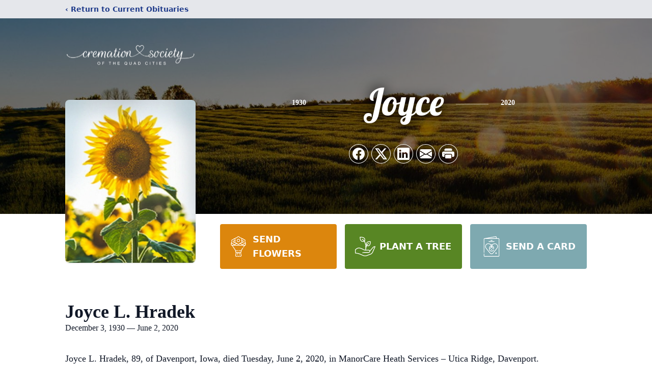

--- FILE ---
content_type: text/html; charset=utf-8
request_url: https://www.google.com/recaptcha/enterprise/anchor?ar=1&k=6LeLOkolAAAAANLogcpa4Vhjw7dp1NNt5-nrGLhs&co=aHR0cHM6Ly93d3cuY3JlbWF0aW9ucWMuY29tOjQ0Mw..&hl=en&type=image&v=PoyoqOPhxBO7pBk68S4YbpHZ&theme=light&size=invisible&badge=bottomright&anchor-ms=20000&execute-ms=30000&cb=5vzbv5v3cjns
body_size: 48530
content:
<!DOCTYPE HTML><html dir="ltr" lang="en"><head><meta http-equiv="Content-Type" content="text/html; charset=UTF-8">
<meta http-equiv="X-UA-Compatible" content="IE=edge">
<title>reCAPTCHA</title>
<style type="text/css">
/* cyrillic-ext */
@font-face {
  font-family: 'Roboto';
  font-style: normal;
  font-weight: 400;
  font-stretch: 100%;
  src: url(//fonts.gstatic.com/s/roboto/v48/KFO7CnqEu92Fr1ME7kSn66aGLdTylUAMa3GUBHMdazTgWw.woff2) format('woff2');
  unicode-range: U+0460-052F, U+1C80-1C8A, U+20B4, U+2DE0-2DFF, U+A640-A69F, U+FE2E-FE2F;
}
/* cyrillic */
@font-face {
  font-family: 'Roboto';
  font-style: normal;
  font-weight: 400;
  font-stretch: 100%;
  src: url(//fonts.gstatic.com/s/roboto/v48/KFO7CnqEu92Fr1ME7kSn66aGLdTylUAMa3iUBHMdazTgWw.woff2) format('woff2');
  unicode-range: U+0301, U+0400-045F, U+0490-0491, U+04B0-04B1, U+2116;
}
/* greek-ext */
@font-face {
  font-family: 'Roboto';
  font-style: normal;
  font-weight: 400;
  font-stretch: 100%;
  src: url(//fonts.gstatic.com/s/roboto/v48/KFO7CnqEu92Fr1ME7kSn66aGLdTylUAMa3CUBHMdazTgWw.woff2) format('woff2');
  unicode-range: U+1F00-1FFF;
}
/* greek */
@font-face {
  font-family: 'Roboto';
  font-style: normal;
  font-weight: 400;
  font-stretch: 100%;
  src: url(//fonts.gstatic.com/s/roboto/v48/KFO7CnqEu92Fr1ME7kSn66aGLdTylUAMa3-UBHMdazTgWw.woff2) format('woff2');
  unicode-range: U+0370-0377, U+037A-037F, U+0384-038A, U+038C, U+038E-03A1, U+03A3-03FF;
}
/* math */
@font-face {
  font-family: 'Roboto';
  font-style: normal;
  font-weight: 400;
  font-stretch: 100%;
  src: url(//fonts.gstatic.com/s/roboto/v48/KFO7CnqEu92Fr1ME7kSn66aGLdTylUAMawCUBHMdazTgWw.woff2) format('woff2');
  unicode-range: U+0302-0303, U+0305, U+0307-0308, U+0310, U+0312, U+0315, U+031A, U+0326-0327, U+032C, U+032F-0330, U+0332-0333, U+0338, U+033A, U+0346, U+034D, U+0391-03A1, U+03A3-03A9, U+03B1-03C9, U+03D1, U+03D5-03D6, U+03F0-03F1, U+03F4-03F5, U+2016-2017, U+2034-2038, U+203C, U+2040, U+2043, U+2047, U+2050, U+2057, U+205F, U+2070-2071, U+2074-208E, U+2090-209C, U+20D0-20DC, U+20E1, U+20E5-20EF, U+2100-2112, U+2114-2115, U+2117-2121, U+2123-214F, U+2190, U+2192, U+2194-21AE, U+21B0-21E5, U+21F1-21F2, U+21F4-2211, U+2213-2214, U+2216-22FF, U+2308-230B, U+2310, U+2319, U+231C-2321, U+2336-237A, U+237C, U+2395, U+239B-23B7, U+23D0, U+23DC-23E1, U+2474-2475, U+25AF, U+25B3, U+25B7, U+25BD, U+25C1, U+25CA, U+25CC, U+25FB, U+266D-266F, U+27C0-27FF, U+2900-2AFF, U+2B0E-2B11, U+2B30-2B4C, U+2BFE, U+3030, U+FF5B, U+FF5D, U+1D400-1D7FF, U+1EE00-1EEFF;
}
/* symbols */
@font-face {
  font-family: 'Roboto';
  font-style: normal;
  font-weight: 400;
  font-stretch: 100%;
  src: url(//fonts.gstatic.com/s/roboto/v48/KFO7CnqEu92Fr1ME7kSn66aGLdTylUAMaxKUBHMdazTgWw.woff2) format('woff2');
  unicode-range: U+0001-000C, U+000E-001F, U+007F-009F, U+20DD-20E0, U+20E2-20E4, U+2150-218F, U+2190, U+2192, U+2194-2199, U+21AF, U+21E6-21F0, U+21F3, U+2218-2219, U+2299, U+22C4-22C6, U+2300-243F, U+2440-244A, U+2460-24FF, U+25A0-27BF, U+2800-28FF, U+2921-2922, U+2981, U+29BF, U+29EB, U+2B00-2BFF, U+4DC0-4DFF, U+FFF9-FFFB, U+10140-1018E, U+10190-1019C, U+101A0, U+101D0-101FD, U+102E0-102FB, U+10E60-10E7E, U+1D2C0-1D2D3, U+1D2E0-1D37F, U+1F000-1F0FF, U+1F100-1F1AD, U+1F1E6-1F1FF, U+1F30D-1F30F, U+1F315, U+1F31C, U+1F31E, U+1F320-1F32C, U+1F336, U+1F378, U+1F37D, U+1F382, U+1F393-1F39F, U+1F3A7-1F3A8, U+1F3AC-1F3AF, U+1F3C2, U+1F3C4-1F3C6, U+1F3CA-1F3CE, U+1F3D4-1F3E0, U+1F3ED, U+1F3F1-1F3F3, U+1F3F5-1F3F7, U+1F408, U+1F415, U+1F41F, U+1F426, U+1F43F, U+1F441-1F442, U+1F444, U+1F446-1F449, U+1F44C-1F44E, U+1F453, U+1F46A, U+1F47D, U+1F4A3, U+1F4B0, U+1F4B3, U+1F4B9, U+1F4BB, U+1F4BF, U+1F4C8-1F4CB, U+1F4D6, U+1F4DA, U+1F4DF, U+1F4E3-1F4E6, U+1F4EA-1F4ED, U+1F4F7, U+1F4F9-1F4FB, U+1F4FD-1F4FE, U+1F503, U+1F507-1F50B, U+1F50D, U+1F512-1F513, U+1F53E-1F54A, U+1F54F-1F5FA, U+1F610, U+1F650-1F67F, U+1F687, U+1F68D, U+1F691, U+1F694, U+1F698, U+1F6AD, U+1F6B2, U+1F6B9-1F6BA, U+1F6BC, U+1F6C6-1F6CF, U+1F6D3-1F6D7, U+1F6E0-1F6EA, U+1F6F0-1F6F3, U+1F6F7-1F6FC, U+1F700-1F7FF, U+1F800-1F80B, U+1F810-1F847, U+1F850-1F859, U+1F860-1F887, U+1F890-1F8AD, U+1F8B0-1F8BB, U+1F8C0-1F8C1, U+1F900-1F90B, U+1F93B, U+1F946, U+1F984, U+1F996, U+1F9E9, U+1FA00-1FA6F, U+1FA70-1FA7C, U+1FA80-1FA89, U+1FA8F-1FAC6, U+1FACE-1FADC, U+1FADF-1FAE9, U+1FAF0-1FAF8, U+1FB00-1FBFF;
}
/* vietnamese */
@font-face {
  font-family: 'Roboto';
  font-style: normal;
  font-weight: 400;
  font-stretch: 100%;
  src: url(//fonts.gstatic.com/s/roboto/v48/KFO7CnqEu92Fr1ME7kSn66aGLdTylUAMa3OUBHMdazTgWw.woff2) format('woff2');
  unicode-range: U+0102-0103, U+0110-0111, U+0128-0129, U+0168-0169, U+01A0-01A1, U+01AF-01B0, U+0300-0301, U+0303-0304, U+0308-0309, U+0323, U+0329, U+1EA0-1EF9, U+20AB;
}
/* latin-ext */
@font-face {
  font-family: 'Roboto';
  font-style: normal;
  font-weight: 400;
  font-stretch: 100%;
  src: url(//fonts.gstatic.com/s/roboto/v48/KFO7CnqEu92Fr1ME7kSn66aGLdTylUAMa3KUBHMdazTgWw.woff2) format('woff2');
  unicode-range: U+0100-02BA, U+02BD-02C5, U+02C7-02CC, U+02CE-02D7, U+02DD-02FF, U+0304, U+0308, U+0329, U+1D00-1DBF, U+1E00-1E9F, U+1EF2-1EFF, U+2020, U+20A0-20AB, U+20AD-20C0, U+2113, U+2C60-2C7F, U+A720-A7FF;
}
/* latin */
@font-face {
  font-family: 'Roboto';
  font-style: normal;
  font-weight: 400;
  font-stretch: 100%;
  src: url(//fonts.gstatic.com/s/roboto/v48/KFO7CnqEu92Fr1ME7kSn66aGLdTylUAMa3yUBHMdazQ.woff2) format('woff2');
  unicode-range: U+0000-00FF, U+0131, U+0152-0153, U+02BB-02BC, U+02C6, U+02DA, U+02DC, U+0304, U+0308, U+0329, U+2000-206F, U+20AC, U+2122, U+2191, U+2193, U+2212, U+2215, U+FEFF, U+FFFD;
}
/* cyrillic-ext */
@font-face {
  font-family: 'Roboto';
  font-style: normal;
  font-weight: 500;
  font-stretch: 100%;
  src: url(//fonts.gstatic.com/s/roboto/v48/KFO7CnqEu92Fr1ME7kSn66aGLdTylUAMa3GUBHMdazTgWw.woff2) format('woff2');
  unicode-range: U+0460-052F, U+1C80-1C8A, U+20B4, U+2DE0-2DFF, U+A640-A69F, U+FE2E-FE2F;
}
/* cyrillic */
@font-face {
  font-family: 'Roboto';
  font-style: normal;
  font-weight: 500;
  font-stretch: 100%;
  src: url(//fonts.gstatic.com/s/roboto/v48/KFO7CnqEu92Fr1ME7kSn66aGLdTylUAMa3iUBHMdazTgWw.woff2) format('woff2');
  unicode-range: U+0301, U+0400-045F, U+0490-0491, U+04B0-04B1, U+2116;
}
/* greek-ext */
@font-face {
  font-family: 'Roboto';
  font-style: normal;
  font-weight: 500;
  font-stretch: 100%;
  src: url(//fonts.gstatic.com/s/roboto/v48/KFO7CnqEu92Fr1ME7kSn66aGLdTylUAMa3CUBHMdazTgWw.woff2) format('woff2');
  unicode-range: U+1F00-1FFF;
}
/* greek */
@font-face {
  font-family: 'Roboto';
  font-style: normal;
  font-weight: 500;
  font-stretch: 100%;
  src: url(//fonts.gstatic.com/s/roboto/v48/KFO7CnqEu92Fr1ME7kSn66aGLdTylUAMa3-UBHMdazTgWw.woff2) format('woff2');
  unicode-range: U+0370-0377, U+037A-037F, U+0384-038A, U+038C, U+038E-03A1, U+03A3-03FF;
}
/* math */
@font-face {
  font-family: 'Roboto';
  font-style: normal;
  font-weight: 500;
  font-stretch: 100%;
  src: url(//fonts.gstatic.com/s/roboto/v48/KFO7CnqEu92Fr1ME7kSn66aGLdTylUAMawCUBHMdazTgWw.woff2) format('woff2');
  unicode-range: U+0302-0303, U+0305, U+0307-0308, U+0310, U+0312, U+0315, U+031A, U+0326-0327, U+032C, U+032F-0330, U+0332-0333, U+0338, U+033A, U+0346, U+034D, U+0391-03A1, U+03A3-03A9, U+03B1-03C9, U+03D1, U+03D5-03D6, U+03F0-03F1, U+03F4-03F5, U+2016-2017, U+2034-2038, U+203C, U+2040, U+2043, U+2047, U+2050, U+2057, U+205F, U+2070-2071, U+2074-208E, U+2090-209C, U+20D0-20DC, U+20E1, U+20E5-20EF, U+2100-2112, U+2114-2115, U+2117-2121, U+2123-214F, U+2190, U+2192, U+2194-21AE, U+21B0-21E5, U+21F1-21F2, U+21F4-2211, U+2213-2214, U+2216-22FF, U+2308-230B, U+2310, U+2319, U+231C-2321, U+2336-237A, U+237C, U+2395, U+239B-23B7, U+23D0, U+23DC-23E1, U+2474-2475, U+25AF, U+25B3, U+25B7, U+25BD, U+25C1, U+25CA, U+25CC, U+25FB, U+266D-266F, U+27C0-27FF, U+2900-2AFF, U+2B0E-2B11, U+2B30-2B4C, U+2BFE, U+3030, U+FF5B, U+FF5D, U+1D400-1D7FF, U+1EE00-1EEFF;
}
/* symbols */
@font-face {
  font-family: 'Roboto';
  font-style: normal;
  font-weight: 500;
  font-stretch: 100%;
  src: url(//fonts.gstatic.com/s/roboto/v48/KFO7CnqEu92Fr1ME7kSn66aGLdTylUAMaxKUBHMdazTgWw.woff2) format('woff2');
  unicode-range: U+0001-000C, U+000E-001F, U+007F-009F, U+20DD-20E0, U+20E2-20E4, U+2150-218F, U+2190, U+2192, U+2194-2199, U+21AF, U+21E6-21F0, U+21F3, U+2218-2219, U+2299, U+22C4-22C6, U+2300-243F, U+2440-244A, U+2460-24FF, U+25A0-27BF, U+2800-28FF, U+2921-2922, U+2981, U+29BF, U+29EB, U+2B00-2BFF, U+4DC0-4DFF, U+FFF9-FFFB, U+10140-1018E, U+10190-1019C, U+101A0, U+101D0-101FD, U+102E0-102FB, U+10E60-10E7E, U+1D2C0-1D2D3, U+1D2E0-1D37F, U+1F000-1F0FF, U+1F100-1F1AD, U+1F1E6-1F1FF, U+1F30D-1F30F, U+1F315, U+1F31C, U+1F31E, U+1F320-1F32C, U+1F336, U+1F378, U+1F37D, U+1F382, U+1F393-1F39F, U+1F3A7-1F3A8, U+1F3AC-1F3AF, U+1F3C2, U+1F3C4-1F3C6, U+1F3CA-1F3CE, U+1F3D4-1F3E0, U+1F3ED, U+1F3F1-1F3F3, U+1F3F5-1F3F7, U+1F408, U+1F415, U+1F41F, U+1F426, U+1F43F, U+1F441-1F442, U+1F444, U+1F446-1F449, U+1F44C-1F44E, U+1F453, U+1F46A, U+1F47D, U+1F4A3, U+1F4B0, U+1F4B3, U+1F4B9, U+1F4BB, U+1F4BF, U+1F4C8-1F4CB, U+1F4D6, U+1F4DA, U+1F4DF, U+1F4E3-1F4E6, U+1F4EA-1F4ED, U+1F4F7, U+1F4F9-1F4FB, U+1F4FD-1F4FE, U+1F503, U+1F507-1F50B, U+1F50D, U+1F512-1F513, U+1F53E-1F54A, U+1F54F-1F5FA, U+1F610, U+1F650-1F67F, U+1F687, U+1F68D, U+1F691, U+1F694, U+1F698, U+1F6AD, U+1F6B2, U+1F6B9-1F6BA, U+1F6BC, U+1F6C6-1F6CF, U+1F6D3-1F6D7, U+1F6E0-1F6EA, U+1F6F0-1F6F3, U+1F6F7-1F6FC, U+1F700-1F7FF, U+1F800-1F80B, U+1F810-1F847, U+1F850-1F859, U+1F860-1F887, U+1F890-1F8AD, U+1F8B0-1F8BB, U+1F8C0-1F8C1, U+1F900-1F90B, U+1F93B, U+1F946, U+1F984, U+1F996, U+1F9E9, U+1FA00-1FA6F, U+1FA70-1FA7C, U+1FA80-1FA89, U+1FA8F-1FAC6, U+1FACE-1FADC, U+1FADF-1FAE9, U+1FAF0-1FAF8, U+1FB00-1FBFF;
}
/* vietnamese */
@font-face {
  font-family: 'Roboto';
  font-style: normal;
  font-weight: 500;
  font-stretch: 100%;
  src: url(//fonts.gstatic.com/s/roboto/v48/KFO7CnqEu92Fr1ME7kSn66aGLdTylUAMa3OUBHMdazTgWw.woff2) format('woff2');
  unicode-range: U+0102-0103, U+0110-0111, U+0128-0129, U+0168-0169, U+01A0-01A1, U+01AF-01B0, U+0300-0301, U+0303-0304, U+0308-0309, U+0323, U+0329, U+1EA0-1EF9, U+20AB;
}
/* latin-ext */
@font-face {
  font-family: 'Roboto';
  font-style: normal;
  font-weight: 500;
  font-stretch: 100%;
  src: url(//fonts.gstatic.com/s/roboto/v48/KFO7CnqEu92Fr1ME7kSn66aGLdTylUAMa3KUBHMdazTgWw.woff2) format('woff2');
  unicode-range: U+0100-02BA, U+02BD-02C5, U+02C7-02CC, U+02CE-02D7, U+02DD-02FF, U+0304, U+0308, U+0329, U+1D00-1DBF, U+1E00-1E9F, U+1EF2-1EFF, U+2020, U+20A0-20AB, U+20AD-20C0, U+2113, U+2C60-2C7F, U+A720-A7FF;
}
/* latin */
@font-face {
  font-family: 'Roboto';
  font-style: normal;
  font-weight: 500;
  font-stretch: 100%;
  src: url(//fonts.gstatic.com/s/roboto/v48/KFO7CnqEu92Fr1ME7kSn66aGLdTylUAMa3yUBHMdazQ.woff2) format('woff2');
  unicode-range: U+0000-00FF, U+0131, U+0152-0153, U+02BB-02BC, U+02C6, U+02DA, U+02DC, U+0304, U+0308, U+0329, U+2000-206F, U+20AC, U+2122, U+2191, U+2193, U+2212, U+2215, U+FEFF, U+FFFD;
}
/* cyrillic-ext */
@font-face {
  font-family: 'Roboto';
  font-style: normal;
  font-weight: 900;
  font-stretch: 100%;
  src: url(//fonts.gstatic.com/s/roboto/v48/KFO7CnqEu92Fr1ME7kSn66aGLdTylUAMa3GUBHMdazTgWw.woff2) format('woff2');
  unicode-range: U+0460-052F, U+1C80-1C8A, U+20B4, U+2DE0-2DFF, U+A640-A69F, U+FE2E-FE2F;
}
/* cyrillic */
@font-face {
  font-family: 'Roboto';
  font-style: normal;
  font-weight: 900;
  font-stretch: 100%;
  src: url(//fonts.gstatic.com/s/roboto/v48/KFO7CnqEu92Fr1ME7kSn66aGLdTylUAMa3iUBHMdazTgWw.woff2) format('woff2');
  unicode-range: U+0301, U+0400-045F, U+0490-0491, U+04B0-04B1, U+2116;
}
/* greek-ext */
@font-face {
  font-family: 'Roboto';
  font-style: normal;
  font-weight: 900;
  font-stretch: 100%;
  src: url(//fonts.gstatic.com/s/roboto/v48/KFO7CnqEu92Fr1ME7kSn66aGLdTylUAMa3CUBHMdazTgWw.woff2) format('woff2');
  unicode-range: U+1F00-1FFF;
}
/* greek */
@font-face {
  font-family: 'Roboto';
  font-style: normal;
  font-weight: 900;
  font-stretch: 100%;
  src: url(//fonts.gstatic.com/s/roboto/v48/KFO7CnqEu92Fr1ME7kSn66aGLdTylUAMa3-UBHMdazTgWw.woff2) format('woff2');
  unicode-range: U+0370-0377, U+037A-037F, U+0384-038A, U+038C, U+038E-03A1, U+03A3-03FF;
}
/* math */
@font-face {
  font-family: 'Roboto';
  font-style: normal;
  font-weight: 900;
  font-stretch: 100%;
  src: url(//fonts.gstatic.com/s/roboto/v48/KFO7CnqEu92Fr1ME7kSn66aGLdTylUAMawCUBHMdazTgWw.woff2) format('woff2');
  unicode-range: U+0302-0303, U+0305, U+0307-0308, U+0310, U+0312, U+0315, U+031A, U+0326-0327, U+032C, U+032F-0330, U+0332-0333, U+0338, U+033A, U+0346, U+034D, U+0391-03A1, U+03A3-03A9, U+03B1-03C9, U+03D1, U+03D5-03D6, U+03F0-03F1, U+03F4-03F5, U+2016-2017, U+2034-2038, U+203C, U+2040, U+2043, U+2047, U+2050, U+2057, U+205F, U+2070-2071, U+2074-208E, U+2090-209C, U+20D0-20DC, U+20E1, U+20E5-20EF, U+2100-2112, U+2114-2115, U+2117-2121, U+2123-214F, U+2190, U+2192, U+2194-21AE, U+21B0-21E5, U+21F1-21F2, U+21F4-2211, U+2213-2214, U+2216-22FF, U+2308-230B, U+2310, U+2319, U+231C-2321, U+2336-237A, U+237C, U+2395, U+239B-23B7, U+23D0, U+23DC-23E1, U+2474-2475, U+25AF, U+25B3, U+25B7, U+25BD, U+25C1, U+25CA, U+25CC, U+25FB, U+266D-266F, U+27C0-27FF, U+2900-2AFF, U+2B0E-2B11, U+2B30-2B4C, U+2BFE, U+3030, U+FF5B, U+FF5D, U+1D400-1D7FF, U+1EE00-1EEFF;
}
/* symbols */
@font-face {
  font-family: 'Roboto';
  font-style: normal;
  font-weight: 900;
  font-stretch: 100%;
  src: url(//fonts.gstatic.com/s/roboto/v48/KFO7CnqEu92Fr1ME7kSn66aGLdTylUAMaxKUBHMdazTgWw.woff2) format('woff2');
  unicode-range: U+0001-000C, U+000E-001F, U+007F-009F, U+20DD-20E0, U+20E2-20E4, U+2150-218F, U+2190, U+2192, U+2194-2199, U+21AF, U+21E6-21F0, U+21F3, U+2218-2219, U+2299, U+22C4-22C6, U+2300-243F, U+2440-244A, U+2460-24FF, U+25A0-27BF, U+2800-28FF, U+2921-2922, U+2981, U+29BF, U+29EB, U+2B00-2BFF, U+4DC0-4DFF, U+FFF9-FFFB, U+10140-1018E, U+10190-1019C, U+101A0, U+101D0-101FD, U+102E0-102FB, U+10E60-10E7E, U+1D2C0-1D2D3, U+1D2E0-1D37F, U+1F000-1F0FF, U+1F100-1F1AD, U+1F1E6-1F1FF, U+1F30D-1F30F, U+1F315, U+1F31C, U+1F31E, U+1F320-1F32C, U+1F336, U+1F378, U+1F37D, U+1F382, U+1F393-1F39F, U+1F3A7-1F3A8, U+1F3AC-1F3AF, U+1F3C2, U+1F3C4-1F3C6, U+1F3CA-1F3CE, U+1F3D4-1F3E0, U+1F3ED, U+1F3F1-1F3F3, U+1F3F5-1F3F7, U+1F408, U+1F415, U+1F41F, U+1F426, U+1F43F, U+1F441-1F442, U+1F444, U+1F446-1F449, U+1F44C-1F44E, U+1F453, U+1F46A, U+1F47D, U+1F4A3, U+1F4B0, U+1F4B3, U+1F4B9, U+1F4BB, U+1F4BF, U+1F4C8-1F4CB, U+1F4D6, U+1F4DA, U+1F4DF, U+1F4E3-1F4E6, U+1F4EA-1F4ED, U+1F4F7, U+1F4F9-1F4FB, U+1F4FD-1F4FE, U+1F503, U+1F507-1F50B, U+1F50D, U+1F512-1F513, U+1F53E-1F54A, U+1F54F-1F5FA, U+1F610, U+1F650-1F67F, U+1F687, U+1F68D, U+1F691, U+1F694, U+1F698, U+1F6AD, U+1F6B2, U+1F6B9-1F6BA, U+1F6BC, U+1F6C6-1F6CF, U+1F6D3-1F6D7, U+1F6E0-1F6EA, U+1F6F0-1F6F3, U+1F6F7-1F6FC, U+1F700-1F7FF, U+1F800-1F80B, U+1F810-1F847, U+1F850-1F859, U+1F860-1F887, U+1F890-1F8AD, U+1F8B0-1F8BB, U+1F8C0-1F8C1, U+1F900-1F90B, U+1F93B, U+1F946, U+1F984, U+1F996, U+1F9E9, U+1FA00-1FA6F, U+1FA70-1FA7C, U+1FA80-1FA89, U+1FA8F-1FAC6, U+1FACE-1FADC, U+1FADF-1FAE9, U+1FAF0-1FAF8, U+1FB00-1FBFF;
}
/* vietnamese */
@font-face {
  font-family: 'Roboto';
  font-style: normal;
  font-weight: 900;
  font-stretch: 100%;
  src: url(//fonts.gstatic.com/s/roboto/v48/KFO7CnqEu92Fr1ME7kSn66aGLdTylUAMa3OUBHMdazTgWw.woff2) format('woff2');
  unicode-range: U+0102-0103, U+0110-0111, U+0128-0129, U+0168-0169, U+01A0-01A1, U+01AF-01B0, U+0300-0301, U+0303-0304, U+0308-0309, U+0323, U+0329, U+1EA0-1EF9, U+20AB;
}
/* latin-ext */
@font-face {
  font-family: 'Roboto';
  font-style: normal;
  font-weight: 900;
  font-stretch: 100%;
  src: url(//fonts.gstatic.com/s/roboto/v48/KFO7CnqEu92Fr1ME7kSn66aGLdTylUAMa3KUBHMdazTgWw.woff2) format('woff2');
  unicode-range: U+0100-02BA, U+02BD-02C5, U+02C7-02CC, U+02CE-02D7, U+02DD-02FF, U+0304, U+0308, U+0329, U+1D00-1DBF, U+1E00-1E9F, U+1EF2-1EFF, U+2020, U+20A0-20AB, U+20AD-20C0, U+2113, U+2C60-2C7F, U+A720-A7FF;
}
/* latin */
@font-face {
  font-family: 'Roboto';
  font-style: normal;
  font-weight: 900;
  font-stretch: 100%;
  src: url(//fonts.gstatic.com/s/roboto/v48/KFO7CnqEu92Fr1ME7kSn66aGLdTylUAMa3yUBHMdazQ.woff2) format('woff2');
  unicode-range: U+0000-00FF, U+0131, U+0152-0153, U+02BB-02BC, U+02C6, U+02DA, U+02DC, U+0304, U+0308, U+0329, U+2000-206F, U+20AC, U+2122, U+2191, U+2193, U+2212, U+2215, U+FEFF, U+FFFD;
}

</style>
<link rel="stylesheet" type="text/css" href="https://www.gstatic.com/recaptcha/releases/PoyoqOPhxBO7pBk68S4YbpHZ/styles__ltr.css">
<script nonce="-HOKfs82qVfyiQaUtC7GRw" type="text/javascript">window['__recaptcha_api'] = 'https://www.google.com/recaptcha/enterprise/';</script>
<script type="text/javascript" src="https://www.gstatic.com/recaptcha/releases/PoyoqOPhxBO7pBk68S4YbpHZ/recaptcha__en.js" nonce="-HOKfs82qVfyiQaUtC7GRw">
      
    </script></head>
<body><div id="rc-anchor-alert" class="rc-anchor-alert"></div>
<input type="hidden" id="recaptcha-token" value="[base64]">
<script type="text/javascript" nonce="-HOKfs82qVfyiQaUtC7GRw">
      recaptcha.anchor.Main.init("[\x22ainput\x22,[\x22bgdata\x22,\x22\x22,\[base64]/[base64]/[base64]/bmV3IHJbeF0oY1swXSk6RT09Mj9uZXcgclt4XShjWzBdLGNbMV0pOkU9PTM/bmV3IHJbeF0oY1swXSxjWzFdLGNbMl0pOkU9PTQ/[base64]/[base64]/[base64]/[base64]/[base64]/[base64]/[base64]/[base64]\x22,\[base64]\x22,\x22wq7DnRPCqcKCGlXCqcOgNcOvw5LClsOJw7LDmMKewqXClERnwqU/L8Kiw7YFwrlGwoLCognDgsOObi7ClsO1a37Do8OwbXJdHsOIR8Kmwo/CvMOlw4bDsV4cFXrDscKswoBewovDlnnCg8Kuw6PDiMOzwrM4w7XDoMKKSRzDlxhQLxXDuiJ5w5RBNmnDhyvCrcK8ZSHDtMKMwpoHIR9zG8OYIMKXw43DmcK2wq3CpkUzSFLCgMO0NcKfwoZSX2LCjcK4wo/DoxENcAjDrMO2YsKdwp7Cqy9ewrt5wpDCoMOhe8OIw5/CiXvClyEPw4HDlgxDwqjDi8KvwrXCscKkWsOVwpfChFTCo3DCq3F0w7PDgGrCvcKwJmYMccO+w4DDlhtJJRHDosOgDMKUwp/DszTDsMOTD8OED0VhVcOXasOUfCcWasOMIsKpwo/CmMKMwq3DoxRIw4Bjw7/DgsO3HMKPW8KMA8OeF8OVU8Krw73Dm2PCkmPDmWB+KcKDw4LCg8O2woTDtcKgcsOhwqfDp0MYEirClgTDhQNHC8Kmw4bDuSDDg2Y8G8OBwrtvwoRCQinCjEUpQ8KlwrnCm8Ouw71Ea8KROMKcw6x0wrQLwrHDgsKKwqkdTHXCv8K4wpsEwo0CO8OcasKhw5/DnA87Y8O5F8Kyw7zDtcO1VC9Iw6fDnQzDlBHCjQNZClMsKxjDn8O6KgoTwoXComnCm2jCvsKCwprDmcKPcy/[base64]/CscO/wpbDu8Kyw4kcQMKfOsOzAMOVRlQ0w7o7Di/CncKSw5gDw6QbfQBqwonDpxrDpcOVw514wop3UsOMMMKhwoo5w4w5woPDli3DrsKKPSp+wo3DoiTCl3LChlLDpkzDuhzCvcO9wqVVZsOTXU1LO8KAacK2AjpQHhrCgwrDksOMw5TCiyxKwrwOY2Aww4cWwq5awoPClHzCmXVXw4MOf3/ChcKZw73Cn8OiOG5LfcKbOUM6wolTQ8KPV8O7fsK4wrxfw4bDj8KNw693w797YsKyw5bCtEDDlAhow4DCr8O4NcK8wo1wAVvCngHCvcKpNsOuKMKZCx/Cs0ITD8Ktw5nCqsO0wp50w6LCpsK2BsO8In1sLsK+GwpBWnDCksKPw4QkwoPDiVvDnMKqQsKHw6A0RcKzw6LCoMK2YgLDvnjCh8OnRcOfw4nCgSnCgQQkKMO0J8KtwonDpQbDksKywobCoMKawpkQKBLCsMOIMEQIS8O8wpY9w7YAwp/Cj0wZwrQBwqvCjSEbdU84L3DCvMOcfcOqWFwmw7FERMOnwq19bcKAwrYTw57Ck0c+asKsL1hKFcO5aE/CpVLCkcK/cy7DvEYSwodmZgQBw6XDoSfCiXhKOl8Aw5/DvxBdwpZ+wpR1w5lOG8KUw5vCsmTDrMOYw7XDvsOpw7hRL8OVwpBsw6EYwrc1S8KLCMOaw5rDscKLwqTDm2jCqMORw5zDpMKPw7BlQXg8wo3CrWHDp8KkelxWacODfQ0Vwr/DtcKpw7DDthxywqUTw4FAwpbDlsKQXR8ew5vDl8O8ZcO2w6V7CwPCicOUEgAzw49FfsKywr/DhxDCpHDCscOeN3bDqMORw4fDg8OScVrCnsOqw7IuXm7Cv8OlwqxewpLCpVZ9QT3Dhx3Co8O9TSjCosKoFHdUEsOuJ8KsBcOawrMtwq/CgRBde8KQBcKqXMKAW8OsBgjChBHDvVPDg8OWfcOnF8KQwqJDLsKCc8Kpw6gvwplmClQKPMOGdD7CgMOkwrvDpsKjw6/CusOqIsKnbMOVLsOqOcOQwpVrwp3CkjPCv2duQy/CrsKVQ0bDpjAfaWLDgmkgwosOVcKMUUvDvRtkwrkMw7bCnR3Dh8OPw455w7gBw4ABVwXDv8OVw5xqWl9EwqPCri7ClsOmDMOyc8OZwrnCjVRYJw1BVizCikTDvnrDs3fDjWs2JS4yb8KLKyTCmW/Co3HDvMKzw7vDi8O8JsKLw68TMMOkOsOawp/[base64]/[base64]/GAkawrgwG1YZwqAswqzCkcOSw4Z9DXLCosOpwonCsHzDrsOnwo5QYMOywqtUAMKGSWbCuBdiwotjbmTDljzCmSjCm8OfGsKhA1HDssOBwr/CjRV2w6rDjsOow5zCt8OpQcKcJ1N2S8Kkw7tGKjfCuXjCml3DvcOhAlw5w4lteh46QsKnwojCg8KrQGbCqgYRbAkGAkHDlQwpMx7DlBLDrghbE0PCqcO2w7rDr8KKwr/[base64]/DAkMw7ZMCFrChcKPYMKew4QnwoU1w7RLwrDDs8OUwpjDtmtMLH3ClcK2w4zCsMO6wo3DkQRvwrt8w5nCrFjCgMOUWcK5wpHDo8KOQcOicV4sL8OVwr7DlxHDpsOYQsKqw7V/wooZwprDoMO3w6/[base64]/[base64]/Cp8OEUWbDuEQIMsOhCGvCi8O/LsKZSyJGc0nCtsKbEWFcw5bClwnCmMOBCBrDr8KvUXJMw6N7wpMFw5I5w4F1asK8MEzDj8K2Z8Oxb3ttwqnDuTHClMOtw6lRw7MvXMO5wrddw4Bfw7/DvcOZwq8wC1x9w6zDi8KYfsKKdFLCnS0Vw6LCgsKrw55HAhopw6LDp8OoLkN3wofDn8KNX8Odw4/DlnFaehvCgMOMfcKQw4/DpTrCpMOLwqfDhsOWQwF5LMKRw4wNwpTCuMOxwrnCmzrDgcO2w64/b8O+woB5AcOHw4l0KcKpL8Kow7BEHsK0F8OAwq7Dg18Zw4Nbwoczwo4oBcOww74Nw7oGw4FBwrjClcOlw7tCUV/[base64]/DqxvCrB4dwqN0w7Aqw7hKw7vDo8K+w6vCi8OIwpAAeT4vd0/CssOwwqxVVcKKEkQJw74gw5jDvMKuw5JEw6oHwpLDl8OvwoHCpMOVw6V/IgvDpk/[base64]/Dt2BtwpLCnsKtwpvCrcKUw6nDtsOJw4Yfw73Cui7CuMKpT8KZwqRuw5cDw5ReGsOCFU7DuzFJw4LCs8ODEVPCoz0cwr8OKMKjw6rDmxHCisKCbVjCvcKRdUXDqMK1EgrChT3DiCQMdcKTwqYOw5DDgDTDtsK6w7/[base64]/dcOPw68gcTNTOcORBcO4w7XDpifCssOAwr7CqA3Cq2rCucKZXcKtwpoJUsOdR8KWdU3DqcOGwpPCuHp9wqHCk8KPADHDkcKAwqTCpxfDk8KSbUYyw61je8O1w5RiwojDj2fDom4tW8Opw5k6B8KiSXDCgghcw7fCn8O1CcK3wo3Cuw/Dn8KvGyjCvALDm8O5H8Osd8OLwoPDo8KvAsOQwonChMOyw4vDnyLCssOZSWsMbkDCqhViwop/w6ISw4LCsGBwAsKkesOuV8O9wo0PH8OrwrjChMO3IhzCvcKyw6sBLcOAdlFawqJNKcOnYzQzVWErw409ZzpDD8OrcMO3RcORw5XDvsO7w5Jow50RV8OMwrAgZkgfwpfDulw0P8KuXmwCwqbDucKiw65HwojCm8OoUsKrw67DujDCqMO4NMOhw5zDpm7DqAfCrcO/wpMkw5PDgibDt8KPW8OAHTvCl8OBOMOnMcO4w6ZTw4Rkw7wuWEjCmV/[base64]/w7PCuMKEc8Kfwq5GRMO8wrAoREvCnRfCmjEMw6htw6DCrD7ChMK5w6XDiw/CvhTCrjsBf8O+UMKkw40KS2zDosKMC8KewpfCik8/w5TDr8K2ZiNlwpAnE8KGwoBXwpTDmCfDojPDr2vDnCN7w6UcOA/CjzfCnsKWw55ZKi3DgsKjbh8MwqLDkMKtw53DsCZybMKewppnw7gHNcOHD8OKW8KZwpYXcMOuA8KiQcOUwo3CjsKdYUsMMBx5NAlQwql7wpTChcOqOMOSbTXCm8KRSxpjBcOTX8KPw6/CuMOENS5kwr3DrQTDhWzDv8O7worDkEZ1w7t9diHDn2bCmsKEwrxVczQIIjXDvXXCmznCrcKDcMKNwpDCjC4iwr7CgsKFScK3T8O0wohjM8O7B1ZfPMOFwr8dJzpEGsO+w4ZPTWRMwqHDm0pFw4/[base64]/[base64]/CqgE2w4EGwoUDCcO/woxldcO6w5YZa8Otw4oPB2wZNS9jwozChi48d2vCkXghKMKweycBDEBuXxBaOMOyw4DCmsKpw642w5VfccKkGcOowqUbwp3DgMOqPCB+Cw/Dr8Ouw657MsOVwprCvGhswp/DiinCiMK0VsK6w6JmGGw1NC0Zwp1ddi7DpcKDY8OKWsKYdsKGwpnDqcOoVl50FD/DucKRR0vCnCLDigpIwqVNHsO1w4Z8w4DCqUd3wqXDpsKCwrFBPsKRwo/ChlDDvsK4w7NAHQhRwr7CkcO9wovCtCAaYWYIambCqcKvwrbCl8O8wptSw50ow4rCkcKdw7pTWmzCsmvDiDR1U1vDl8KNEMK6LWxZw7/DqEgdSAjClsK5wpMyO8OsLyxaP0pkwrJ5w4rCh8KUw7LDpjAmw4nDrsOiw7/[base64]/UcOcTCDCgXDCvMKALUDDocKvFcK6HU7DpsOGBjpsw7HDtsKzecOsAmXDpTnDlsK0wrzDoGsrIkoZwr8mwp0Iw43DoFPDicKfw6jCgzcMHT48wpAKAzQ5emzCncObKcK/[base64]/eMOEw55Fwq3DmMOFwqkjwqPCscKfMkTDthxuwq/CjAbCvU7Dl8KZwrEGw7fCpDHCtlheK8OuwqrCgMOcLF3CmMORwpxNw5DChAvDmsORNsOVwrrCgcKUwpArEMOoGcOOw5/DjjjCq8O2wqXCvhPDrHIcV8Oea8KqVcKEw5Biwo/DvxAyF8Ouw6LCpVR9MMOOwo7DrcO7JcKbw6bDrsO7w5prQldUw5AnA8Ktw6LDnjAzwq/DiHPDrj7DqMKNwp4KV8Onw4J8AkMYw4XDsnA9S3snAMKCccOyLRPCrXTCu0YACAQBw4bCo1AsAMOTJMOAbE3Dr1NePMKLw48pTcOrwrAmW8Kow7fCqGsURXRpBnoAG8KDw6LDjcK2XcKBw5hGw57DvxvCmDdzwo/[base64]/woDDiidNwp9lDlTCqwTCqRbCo3jCrMOKfsKgwq0pCBtMw4J2w5RzwoF/bnDCs8OGfQ7DliUcCsKUw7zCgh1ZRV3DsgrCoMK0wocPwosmLxh3fcOBw4ZDw79Jwp4tTSlGRcO7wrMSw5/[base64]/w7LDklxYDFXCkUrDtsKERm/[base64]/[base64]/Do8Kzw47CtABawpDDtlXCq8KNw7U+w6zDp1/CtAlTLWwKHizCgsKpw6hlwqfDmxTDj8OMwpkpw57Dl8KdMMODKcO4JAvCji4kw5DCicOgwoPDp8OVBsOrCHsBwqVTX0LDhcODwo95w47DpFjDp0/CrcOfY8Knw7Enw4lKekTCs1zDlTUUeUPCr2zDi8KqGSjDsG59w5XCv8O7w7TCimBkw6FNUBHCgStqw7HDjcOVCsOpYyYDWUbCoz7Cg8OnwqHDrcKzwp3DpsOZw5Nww7TCsMOUAh82wo5fw6LDpCnCk8K/w6p0VsK2w6kMVMOpw4ANwr5WOHHDnsORJcKxSMKAwrLCscKEwqgsInwgw5zCumdGEEvChcOqZTRvwpDCncKNwrZBFcO0MnpiQ8KcA8KiwoLCjcK/XcOQwoHDrsOvNcKPPsOfHy5Bw5pObSVBXMOAL1ZfdgHDscKbw4MAUUxeOsKww6jCiiobPBIFDMOrw6XDnsOuw63Dl8OzVcOSw6zCmsKTEmjDm8OEw7jChMOwwpVxfMOdwoPDmm/DvWLCrMObw7nCgGbDp2gQIkYMw7ZALsOwe8OYw41Mw61vwrfDl8Ocw6Ejw7TDoWcEw7MOGMKuPj3CkiRZw4Z5wpl3bl3CuFcgw7FANcO9wpAJD8O8w7sPw6MLTcKyX2w4KcKZPMKEJF1/[base64]/[base64]/CnMKKw7HDjMOOS0/CmsKMJyt6HsKawoLDoRIqX0wxYcKkK8KaViLCqnLCgcKMZhnClsOwAMK8a8OVwrdEGcKmf8ODCGJyP8KVwoZyYHLDoMOEDcOMNMOBc2LDv8OKw7jCr8OBdlvCsDVqwpcOwrDDrMOdwrcMw7tvw7/[base64]/[base64]/DrcKzGsOWw4UkwqLCqzBPwozDg0PDjQx6wptfw5pPZ8KDacOPQsOJwpRnwo7Ch1lnwpbDqh9Mwrwfw5JBF8KNw6kpBcKsEcOHwqRFFMK4IE/[base64]/[base64]/CtDo4NU54ccOvw7k3w7lzaX87w5HDnGHCu8OWLcOHWRPCtsKWw6oZw68/dsORa1DClFrCrsOgwpBLSMKJQWEWw7HCs8Oowp9tw7DDtsK6ecO1ERt9wqFBGEN2wr5zwrjCkCbClQ/CkMKbw6PDmsKxaT7DoMOFVX1ow6jCuzQjw7oiTANuw4bDgsOrw5PDlMK1XsOGwrfDg8OTWcO6F8OAMsOXwpIAesOnFMK3JMOvEUvDq2rCt0TClcO6BBPCjcKRemnDtcOXCMKvTcKBPcOqw4zCn2jDjMOWwponJMKhbsKAL04TdMOEw6TCrcKgw5Iywq/DjiPCv8OpPwHDn8KXY39vw5XDt8KKwp1Hw4fCtm/Dn8O1w59bw4bCq8OmasKxw6kTQHYjUnvDrcKRO8Kpw63CtlDCnMOXwpHDpsK0w6vDgyMXeWPCsiPClEgrVCd6wrUNdsKfHFZXw77CvRnDtV7Dn8K4BcKpwpk/QsOGwp7Cv2DDvCkBw7TDusKSW3IXwrzCqkdgU8KcDmrDr8O0PsOCwqcJwpYGwq5Dw5rDpB7CosK9w7IIw5/CjMO2w69zZ3PCuhbCuMOLw7F2w7TDoU3DhcOawoPCszMGV8KawoYkw7RQw603e3PDqygoVTvDqcORwo/CjU9+woo6w6IkwpfCtsOYTsK3NyDDl8OwwqLCjMO6LcKPNCbCjzQbfcK1PCl1w6nDnQ/DlsOFwp89OCIGwpcuw5LCicKDwpzDmcKkw54RDMOmw7lKw5DDosOfOMKGwpVcU0jCkU/CqcO7w7LCvAoJwq40csOwwpHCl8KZZcOlwpFuw63Cr3cRNxQ5Hlo9HHPCmMOaw6hEYmnDvMODagHCmWYSworDgcKMwqLDr8KyWj5hJ0taN0xSTHnDoMOAAjAcwofDuSTDq8O5ByB/w6wlwq1rwoXCk8KGw6BJQQoNNMOzWXYwwpcIIMKlMAnDq8OLw6Vpw6XDu8O3TsOnwq/[base64]/Dh8K6fwZOwqxPFBN8LyzDkA9denNbw7HDgWkbVDpSGcOTwrLCrMK3wqrDnidkKGTCncKKJ8KYAcOiwovCoz0zwqEfdVvDmFAlwpXClSAZwr/DswvCm8OYeMK8w7ASw5pZwrkdwo9QwptLw57CojdbIsOPccOiJAbCgi/[base64]/ClcO9F8OwMFNyw4VtQjXDn8OISl/ChMOCMsKWdHDDjcKmNCslOsO9blHCosOLQcKswqbCiClmwpvCkgALAsO9IMONW0IwwqLDuW1Ww5kbSx4QdCUHNMKAMV0Yw5pOw67CpzF1NDTCt2HChMKRWQdVw6Ahw7dnNcOCckZew7LCiMOHw7w/wojDjXPDisKwKDYVCD85w5tgRcKbw6/[base64]/DpMKGw6FGwpp3OMO+w607WcOtM3VnfMO+w4bDsB9Qwq7CtiHDomvCt2jDg8O/[base64]/CtcO2w7fCucOxesKYwprDrFdtVcOswr5zwoYrw7h7T2sqGggtAsK/w5vDicKIFMOMwo/DqXZFw43Cj0FRwp8Pw4QXw4c9D8OBHsOow68NZcKcw7YuFjdJw7wJGFoWw5cePMK/w63DihHCj8K5wrvCohDClyPClsOiIcONZcO0wps/wrQQGsKJwo0qXsK3wrR2w7XDqD/Co292divDuywmDsK3wrLDj8OAB0bCtHtNwpM9w4htwp/Cix41U2/Dn8OowowFwrjDnsKhw4VDUlNvwoXCo8Oswo3DqcKlw7g5fsKlw6/[base64]/LMOgMMK6YFLCmRF/TsO8ZMKqYlIzwqbDpMKtwqNTAMOqQSTDgMOKw6vChwc1b8OmwowZwpV9w4rDsH1FMsOqwp1+G8K5wok7XxxUw6vDosOZJsK3woXCjsK4K8KgRyLDrcO/wrx0wrbDhMK8wojDl8KzZMO3LA5iw689ZsOTZsObShdZw4MuM1/Cq0oOLGMlw5jCk8KKwp94wrjDt8OiRl7CiA/[base64]/[base64]/DkMKRw73Dn8ObCsKVcMOvERU1wpbCmjrCpBHDoVBQw7hew7zCjcOCwqxEGcKqAsKIw7fDjsO1WsK/wqrDn0DClUfCiQfCqXZvw6dtccKkw4lFdgoIwqvDtQVEUSHCnDXCpMOWMltbw4PDsS7CnSIfw7d3wrHCjMOkwppuW8KTAsKDA8Oow4wWw7fChDsbecK1GsK/[base64]/Dq8Ozw6fDj0fCicOKLcOWUwTCvcOWKcKOw6YAAk12NcO5GcKGSBcLXV/DhcOcwq/Ch8O2wosAw6YFNgTCnHvDgGDDjcO0w4LDt0oUwrlPVSRxw5PDszPDrX5WLU7DnSNHw73Drg3CkMKowozDn2jCtcOSw405w6kWw7IYwr7DtcOlwovCtmJkSF9DQgYJwr/DgMOnw7HCvMKXw6jDs2bClxAPQChfEMKuAVfDhAgdw4HCk8KpGsOHwoZ4OsKMw63Cl8Kywogvw5nDi8Kww7TDt8KhE8KPYhzCqcKow7rCgyzDmQbDvMKQwqzDmicOwr4iw5wawrjDj8KjIA9+QVzDjMO9OHPCucKqwoPCm2o6w5zCjlvDucKowrXClG7DvixyLH4pwq/Dgx3CvnlgWcOMwosFJj3DkQoGFcKew5fDihZ0wonCmcO8UxXCq33Dp8OVRcOQYUPDjMKaOCInG2cTbjRZw5fCrg/CiRxdw67CnwnCgFkiWcKSwrvChGbDkmYUw6bDgsOdYSrCuMOkZcODIkxlNB7DiDVrwoIowrnDnSbDkSYuwr/DvMOxWsKANcKMwq3DgMKnw78hL8OlF8KEAljCrADDvWM6PCTCrcOHwr8qKnBFw5rDpG0YITzCoQsfKsKWBXxyw6bCpA/[base64]/bcOuehrCs1TDnQLCsETDp8K9QMK+cMKSJEHCpg7DjATCksOGwp3ChsOAwqMkWcK+w7htFhDDnVTCmWfCl1XDqhYsXlHDjcKIw6XDs8KJwoPCu1JsVFzCkFNhf8Kbw6PCs8KHwp3CpxvDvx4aSmBQMnl9ZArDonDClMOawq/CmMKJVcOSwozDr8KGS3/CgTHDj2DDl8KLL8OFwpvCucKew5TDhcOiMCtiw7ldwrHDkApyw6bCnMKNw4Udw6JLw4HClcKNYy/Dql7DoMKdwqMOw60wRcKNw4bDlWXDosOew6LDvcOKYxbDncObw6TDkAfCksKad0zCgC0Zw6vCqsKQwpM5J8Kmw6jCgUEYw4Jrw5LDhMOeSMOLewDCtcOdJWHDq3kqworCgxAJwqxGw5sEDUjDpGZvw6NLwrMTwqlhwp9iw5ZrVhDDl0/[base64]/Djwl4b0bClcO0ZcKdw5vCgcKjLsKYwpIswrU3wpLDti9DTADDoVTClDJ9E8OlccOXUMOTbcKGL8K/[base64]/[base64]/DnBhqKsOywpjDint7G3LDmH4aAcKoJMKHWsKSKU/DqU5bworCocO2HE/DvGEVUMKyPMKJwoANbWPDlSVxwoLCjBlbwpnDqjIXSMKZTMOuPCbCqMOqwojDsSHDhEk0LcOKw7HDp8KvJRbCgsK/IcO/w5J9SXrDomYPw6vDrncvw61owrNew7/Ct8KiwoTChQ4/w5PCryQQR8OECSUBWMO4LEpjwr0+w60dIyrChl3Cs8Kzw4dFw6nCj8KOw6xzw756w5dWwqTCh8KIbsOhRStvORnCuMKPwpoqwqfDrMKlwqgFXgN7Xko/w54XVsOYw5IbY8KcbCpbwp7ClcK8w5rDpVchwokJwrTCpzvDnhtnBMKKw6/CicKCwr41EhjDtTTDsMKtwoVgwopgw6VzwqsTwo0hWj7CpzlHZWQ4DsKzHybDtMOCehbCj0tIPlZAwp0Ow5XCsXIew60nQjXCuQEyw7LDmzQ1w7LDsUPCnCEWMcK0w5DDglxswrHDuGoew4xjJsKOeMKSVsKHIsKid8KLYUNRw7tvw4TDgxgrOBYDwqbCnMKoMDl/wpjDpmYtw7M1w4fCumnCvmfCgAbDgcKtZMO4w796wqI2w7RcC8KkwrTCtnEOYsKZWnnDiA7DrsKiaxPDggBPV2IpX8KvBAoewoEAwqfDqzBjwr/DpMKSw6jCvC8FJMKNwr7DssOVwp13wqcpDk10T3vCsiHDmy/DujjCkMKAHMK+wrPDmTDDvFgdw5QNL8KbG3TCssKsw5LCk8KrLsK9VzxKwrFywqAdw6Rkwo8EEsKIJ11kPThcO8OIFW7DkcKJw65DwonCsCBdw4g0wokpwp8UdE1CNm81KcOGUCbCklHDv8OudXdNwq3Ds8K/[base64]/fQTCpgVGdU5RwrJwfcKSHsKiwqwYw7NnJMKyDAZJwrp3wp7DscKtBU5FwpzDgcKbwrjDpcKNCEXDsyMpw7jDgEQwI8OyTkgjYFXDogfCihp+wo40O2hIwrdyFcO5Vid8w73DvS/Do8KAw4NowoHDjsOow6HCqTs8aMKbwpjCgMO5UsKCJlvChhbDkzHDisKVTcO3w4dGwo/CsQYIwok2wq/[base64]/IVTDlBTDk8OuEsKMYSXCr8KZw65Vw407wq3DnEoJwrzCkg/[base64]/CuMOAwqrCl8ODf8OhfH7DkQhOw6Ahw6J3KiDCpMKnAsKCw7EsZcOifVTDtsO0wqjCqVEHwrNccMKswp5hRsKhb1F5w64Qwp3CiMKHwqBhwoZswpUNenLCo8KUwpfDgMOBwoE6P8K5w5PDukkNwqzDkMO5wqrDhHYUVcKNwo4/BRJUB8O+w5/DisKUwpBrUWhYw5EAw5fCs17CnjlQJMOyw6HCmRvClMORScOabcOvwqlvwrNtPw4Cw7jCoiTCqsOUFsOVwrZlw79GSsKRwpw6w6fDjwxRGCAgfGpuw6l3XMKKw6lkwqrDucOKw5RKw6nDkm/DksKiwrHDizjDnjg8w7ssDXjDrx90w6nDtRPCuxDCsMOkwrTClsKcK8KRwqxQwrtoUX1Nblhow6x/w5rDulrDtsOhwqzCosKVwpvDk8KHV0lbGBowdk55Wj7DuMOQwq1Sw4hRIcOkbsOqw5XDrMOmMsKtw6zClkk3RsO2H2rDknt5wqjDu1vCqmYwR8Oxw5UVwqzCo01/PUfDtcO1wpQxNMOBw4nDgcOMfsOewpY+ej/CuUDDrTZMw6TCvAVvcMKZBVjCpyl9w5ZDcMKVGcKiGMK1eHlfwqsYwpEsw5s0w5k2woLDiRM5KCw6I8O4w7dbM8OYwrDChsOkHcKvw4/DjVxsLsOCb8KTUVPCkwZDwokHw57CpX9dbk9Xw5HCgzp/[base64]/[base64]/w6VUw54wHMKkw5VDw510Fi3DphLCqcK7w5Qiw5ogw7zDnMK4KcK4DFnCo8ODRcOFJ0fDicKDIFXCpWRkS0DDoB3DtkcgbMOQDcKewo3Di8K5IcKewpIqw40iYGlWwqV7w4TCn8OvY8OYw7AewoBuD8KFworDnsO1wrdUTsKpw4Zzw47CpELClsKqw4vCvcK/w650GMK6QcK7w7nDujnCrMKQwqtjEFQBLkDDrMKmEXByPsObXW3CmMO/wp3DthgKw6PCm1jCjH/CnRhPNsOQwqrCvn8tworClzR/wp3CpWfDjsKLPVYCworCvsK4w7PDtXDCisOLHsO4aAYMMDlnSsO7wr3DlUNaZkPDtMOMwoDDicKjZcKPw7tfajnCscOSfgw/[base64]/[base64]/DlzJ4UGLClzJNw6HChSLClmcnw7NvCMO9wp3DvlvDo8Kuw5JMwpDDs01vwqhlRcOfWMKiWcKJenbDkB9mIw0LMcOkMg4aw5fCnV/DtsKQw7DCl8OEdzU2w4ttw4FCeldWw53Duh7DscKhPlXDrSjChWfDhcOADXJ6Jnorw5DClMO9OsOmw4LCvsK9csO2Q8O6GBfDrsOTYwbCscOWZgFnw74IE3A4wqxdwrgEPcKswqYRw5PCjcKOwpw+T2DCqlZPJn7DolDDr8KJw5XCgMOhIMO7wr/DmlZOwoMXRcKawpRvd2DDpcK8VsK+w6kQwoNYU2E3JsKmw7HDisOCLMKbIsOUw47CmF4yw4rCmsKYIsKfA0rDnnEmw6/Dv8KfwoTDisK9w61AOsO6w445IsKlC3APwqXDswUIW34OBiTDmmjDvBBmUCnCqcOcw5M5asKTCDNRw5NEXMOlwrNaw5zCiAsya8O3woVXWcK8w6Anf2c9w6Q7wpoGwpzCisKhw6nDv2xlw5Yrw4/DiB4TQ8KIwrEuY8OoJHLChm3DqEw+IMKicnLChwo0E8KqesKiw4PCshHDkHwCwqdQwpRRwrFLw5/Dj8Oyw4zDm8KnaiXDsggTd3V6GBoJwrBAw5kvwosHw6N/AiDCmR7Cm8Kxw58dw6dkw7/[base64]/Dk3nDp8OrasO/woHCvMOgwo4oPznCjsO5D8O7wpbCmMKwIsKDcihPVmvDscOvCsOHB1YPwqh8w6zCtG40w4jDqsOqwrInw6Y1WmIVHwFEwqdKwqjCqWYbB8Ouw6/[base64]/Dkp0w7TDjgxtdTRmGsKpMMORHBXDjMOZY8Obw7R6fWpaw67CgMKBIcKgWx0IBcOHw7PCkxPDo3gQwpDDoMO8w5/CgcO0w4DCvMKHwqJ+w57CjsOHBsKNwpPCoSNlwrcpfWrCrMKIw53DrcKcJMOuf1fDt8OUaR3DtXrDmMOHw7sDD8KDw4PDqlXCgMKDMix1L8K+McOfwrzDs8KvwpsXwq/Dum4cw53DosKJw6pyFMOLYMOpYkvDiMO8AsKmw70bN1l6SsKPw4BOw6Z/B8KHNcKrw7XCkyfCjsKBKMOmUV3Dr8OIZ8KfKsOmw61Qwo3CqMO/WhoIMsOCdTEmw41Gw6RTWmwhOsOyUTdrVsKREzrDvXzCo8KIw7Zlw5XCtMKGw4PCuMKXVFUzwoVoacO0ABjDvMKBwpYtZCdtw5rCmgfDmHURdMKfw65JwoVGHcKDTsObw4bDgEkYaXlmU3HCh2/CmGzCk8Opw5/DnMKYPcKRBl9owrjDhDgGRMKjw6LCtlx3MBrCpiZKwo9IF8K7IDrDssOMLcKaNAh2b1A9AsO3F3HClMO4w7Y6MVUQwqXCiWJswqnDrMOnbjofYQV1w6BiwrDCj8Kdw4jCky/DhMODEMOWworClCPCjWPDphxPTMOwTDbDvcKaR8O9wqRtwqvCmx3CncKJwrdGw5w/[base64]/Dg8KPYMKhw4RyHiVOwqFoUsOTSMKfSMOQw7sLw5poBMO8w6x9AsKMwoAvw68zGsKwRMO/X8OoV18owpnDtUHDqMKwwpvDrsKucsKbdUYTAFMZKnRpwrYTMFXDk8OswoU3fD5fwqZxJmjCgMKxw5vCmVvCl8O7XsO5f8KowpEAS8OyeB9JQHcvUz/[base64]/Cim12w4/[base64]/CiEHDjyQBP0fDg0JYBhJUGsKdZMOOw5NAwoR4w5jCiCZfw51JwpbDiC/DvsKLwrTDuMKyB8Opw6YLwqJIBxVsH8O/wpctw6DDvsKKwoDDjFzDlsOlPmEFUMK9Cx9JeFM/Ez3DiSIewqTClzUVXcK2TsKIw4fCpQ7DoWgfwqENY8OVUyJUwrhRN3jDrsO0w4ZLwo8EWWDDki8OV8ONwpBkRsOUaX/CvsKmw5zDsyTDgMOqwqF+w4E0UMO9Y8K/[base64]/Ctk56HnNXR8K8OTM2S8O5w4MvwpdgwpQrw5g1Mw/DngIreMOsbcKnw5vCnMOwwp7Cr0M0T8O+w5IoTcOPKUc8XmsewoNOwpBGw6zDscKJYMKFw4DCmcOGUwVNC07DusObwpIuw5FIw6bDnB7CqMK2w5ZhwqvCnXrCj8O4LkEFKGXDm8K2CCoSw67DhybCkMOkw5RyLBgOwp05N8KAcsO0w6AqwrZnKcK/w5DDo8O4EcKNw6JuHR3CqH5hN8OGYSHCiyM+w5rCgz8Qw6djYsKPZG3DunnCtcOfP23CkHJ7w59cRsOlD8K7WAk9RELDpErCjsKJa1zCqkbDq0B1BsKxwoMmwpbDjMKYFRQ4CnAdRMO5w5zDuMKUwpzCsWI/w6RBQS7Cj8OMASPDj8OjwphKJsKhwrfDkUM8ZMO2HhHDpjvCucOGWixXw7RhWXLCrgMKwp3CqAfCnHBqw5Bsw6/[base64]/DsxJHwoFpJVRfRkXDnnjCmcKMGhfDnMK1wpAJfcOow7DDhsOYw7bCncKjwqnCqUHChHnDn8ODdFPCicOPTTvDksOmwqPCkk/DrMKjOCXCjcK7YMK2worCo0/DqhpGwrElD27CgMOrIsK/McOTBsO4TMKHwqAtYXTCgijDpcKdPsK6w7fDsQzCvmcGw4DCiMKWwrrCl8K8MSLClMK3w7o8KkbCmMKKKg9PYH3DsMKpYC1OQMKzLsKgfcKgw5nDtMO4dcKxIMOywrQnCnXCp8Oww4zCqcOcwopXwq/DtAwXF8O3EGnCpMKreXNmwpVgw6ZPOcKRwqIDwrkNw5DComTDqMOkVMKzwoNMwqdSw4LCpQAuw6fDvm3CucOAw59QUChrwoXDjGBfwoYsRcO7wrnCmEh6w4XDrcKZG8KkJT/[base64]/Dq3vCtSHCpcKjX8OtF8OHw4oKwrXCkhPCk8OKw6PCgMO6YFlGwokTwpnCocKQw5svMVIHasOUdj/[base64]/CunFLeMKow5pkI3nCmMO+wrzDigrDksKoFQXDtxXCkUZCccOzIi/DnMObw7sJwovDgmwJFSoWRcO/w5k6TcKvwrU8DkXCpsKHLkvDl8Ouw4pSw7PDvcK6w7ZcSwMEw5DChBBxw5dIdgckwpPDl8OQw5nDt8KJw7wWw4bCmzc8wq/CncKLUMOJw6l7dcOvBhzCuVDDp8Kyw6zCgGtHIcObw7wXVlIyY2/CssKYV2HDucOpwoVyw6MFdTPDrAQGwpnDncOEw7fCvcKFw7RFVlkwLU8PfhjDvMOUSkRyw7DCtQ3Ci0MKwpYuwpI6wonDnsOVwoU0w6nCs8Oswq3DrDLDqj7CrhRwwqokH0rCp8KKw6LDsMKfw6DCr8O7acK/X8OPw43Cs2TCuMKOw5lswqbCgD1xw7LDvMKaN2gfwq7CiiLDtSfCv8OawrzCu0IYw7x1w7zCt8KKLcKEX8KISVh8eCozUsOHwpo4w7gWfG81VcOTMn4AKBzDojwhcsOIKgwOIcKvI1fDjnXCmFQ+w4Z9w7rDkcO8w7pDwrXCsB8uD0BXwr/CvcOgw7TCl0DDiX/Dt8OvwrYaw4nCmgMWw7zCohrDuMKnw5/Dkh0vwpozw7tPw4jDmXnDllHDllfDgMKINAnDh8KQwoXDrXU1wpUiD8KKwpFNA8OWR8O1w4HDg8OzJwHCucKcw4diw4Z7wp7CoiNfYVvDp8ObwrHCsktwVcOuw5TCksKeVzHDuMOxw5hWVsOQw4YJN8Orwo00IcK1VBzCucOvEsOGcwvDl2Riw7odTWTDhcKlwo/DlMOVw47DqMOqP3o/wpvDtMKBwp01FHHDocOvfV3Cl8KFUnDDn8KBw5FOMsKeTcKKwrF8d0vCjMOuw57Cox3DisOBw7LCki3Dr8K6wrFycWNxX1gowp7CqMOvIT/CpxdCYsKxw5NGw6JNw7JHOTTCkcO1WQPCqsKlY8Kww7HCqGo/[base64]/DoiHCq8OXwprCq8O5DMKSF1ogw5LChyZzwp4Yw7JOC3MeLHbDjsOpwpl5SCtMw4zCpwjDjBPDjwxnEUpfKlQswpExw7/CtcOWwrDCmsK1ZcKmwocawrxew6EewrfCkMOcwpzDp8KcasKWPS4gUW9kWsObw59hw4siwpcXwojCjCN+fVBaZcKrLsKoWHjCmsOHOk5FwojDu8OrwrbCgXPDsXfCg8OzwrvCisKEw4EXwr3DjcOMw7LCkwZiacK/w7XDtcKLw6F3bsONw6LDhsOVwrRnU8K+DAfDtGEswqHDpMOXLm/Dtjt5w452PgZ8b0DCpMKKQyEvw6ZtwpEEUz9PQmo2woLDjMKKwqQ1wqJ4K00rL8K9LjR8NsKLwrPCs8K6SsOcIcO1w5nCtsKVe8OeQ8K4wpAOwqQlw53CjcKTw4BiwrV8w5bChsKWIcKcGsK6VSfCl8KLw4g8V1PDt8OLQ0DDm2DCtmTCvylSVA/CtFfDiy1KeXssbsKfN8Ovw7dmIVrCqx8cOMKyahhRwqQYw5jCrsKoN8K2wrXCkcKew7Few4NZP8KPKXrDq8KcT8Ogw4LDrBbCjsKkwpg8BcOoFzXCk8OMfmV/T8Odw6TChBrDssOUHGIpwpfDu2PDr8OYwr/[base64]\x22],null,[\x22conf\x22,null,\x226LeLOkolAAAAANLogcpa4Vhjw7dp1NNt5-nrGLhs\x22,0,null,null,null,1,[21,125,63,73,95,87,41,43,42,83,102,105,109,121],[1017145,362],0,null,null,null,null,0,null,0,null,700,1,null,0,\[base64]/76lBhmnigkZhAoZnOKMAhmv8xEZ\x22,0,0,null,null,1,null,0,0,null,null,null,0],\x22https://www.cremationqc.com:443\x22,null,[3,1,1],null,null,null,1,3600,[\x22https://www.google.com/intl/en/policies/privacy/\x22,\x22https://www.google.com/intl/en/policies/terms/\x22],\x225yyoO/wYRfwMuqore33at2Dp6SyRVCm03O0QHJMa1tI\\u003d\x22,1,0,null,1,1768969955076,0,0,[69,204,118],null,[134],\x22RC-lPR_f53b5EMWGw\x22,null,null,null,null,null,\x220dAFcWeA51uBaSCpPDg_y-0wU6eDHDXIBA6BnEpUXOXv6wN-0kBzqionpaBKrJoCILiU9_qN-bvY3v7Qm1IgxzEJWhIxGpwIkqvQ\x22,1769052755069]");
    </script></body></html>